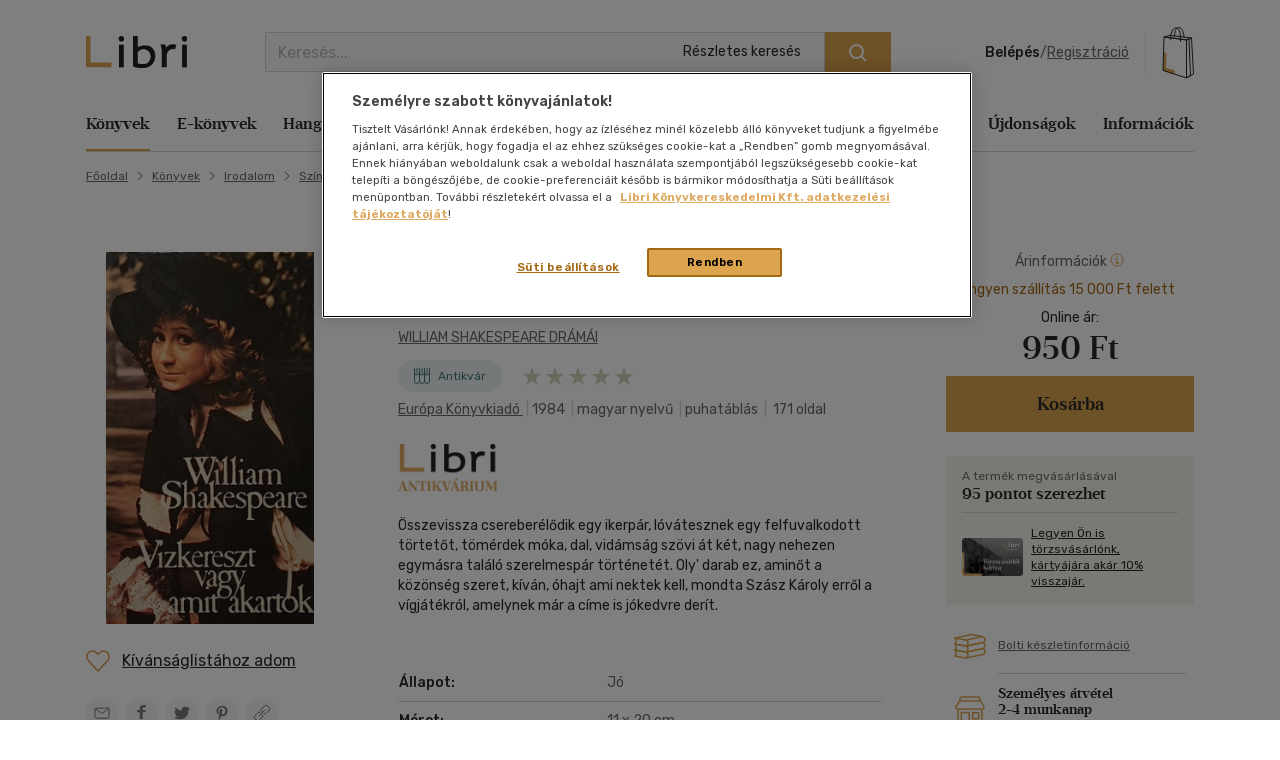

--- FILE ---
content_type: text/html; charset=utf-8
request_url: https://www.google.com/recaptcha/api2/anchor?ar=1&k=6LfyzAsTAAAAACm-GdPje1wyyZ2SGTVW1i9WIcZF&co=aHR0cHM6Ly93d3cubGlicmkuaHU6NDQz&hl=hu&v=PoyoqOPhxBO7pBk68S4YbpHZ&size=normal&anchor-ms=20000&execute-ms=30000&cb=uxsweku1sq7m
body_size: 49314
content:
<!DOCTYPE HTML><html dir="ltr" lang="hu"><head><meta http-equiv="Content-Type" content="text/html; charset=UTF-8">
<meta http-equiv="X-UA-Compatible" content="IE=edge">
<title>reCAPTCHA</title>
<style type="text/css">
/* cyrillic-ext */
@font-face {
  font-family: 'Roboto';
  font-style: normal;
  font-weight: 400;
  font-stretch: 100%;
  src: url(//fonts.gstatic.com/s/roboto/v48/KFO7CnqEu92Fr1ME7kSn66aGLdTylUAMa3GUBHMdazTgWw.woff2) format('woff2');
  unicode-range: U+0460-052F, U+1C80-1C8A, U+20B4, U+2DE0-2DFF, U+A640-A69F, U+FE2E-FE2F;
}
/* cyrillic */
@font-face {
  font-family: 'Roboto';
  font-style: normal;
  font-weight: 400;
  font-stretch: 100%;
  src: url(//fonts.gstatic.com/s/roboto/v48/KFO7CnqEu92Fr1ME7kSn66aGLdTylUAMa3iUBHMdazTgWw.woff2) format('woff2');
  unicode-range: U+0301, U+0400-045F, U+0490-0491, U+04B0-04B1, U+2116;
}
/* greek-ext */
@font-face {
  font-family: 'Roboto';
  font-style: normal;
  font-weight: 400;
  font-stretch: 100%;
  src: url(//fonts.gstatic.com/s/roboto/v48/KFO7CnqEu92Fr1ME7kSn66aGLdTylUAMa3CUBHMdazTgWw.woff2) format('woff2');
  unicode-range: U+1F00-1FFF;
}
/* greek */
@font-face {
  font-family: 'Roboto';
  font-style: normal;
  font-weight: 400;
  font-stretch: 100%;
  src: url(//fonts.gstatic.com/s/roboto/v48/KFO7CnqEu92Fr1ME7kSn66aGLdTylUAMa3-UBHMdazTgWw.woff2) format('woff2');
  unicode-range: U+0370-0377, U+037A-037F, U+0384-038A, U+038C, U+038E-03A1, U+03A3-03FF;
}
/* math */
@font-face {
  font-family: 'Roboto';
  font-style: normal;
  font-weight: 400;
  font-stretch: 100%;
  src: url(//fonts.gstatic.com/s/roboto/v48/KFO7CnqEu92Fr1ME7kSn66aGLdTylUAMawCUBHMdazTgWw.woff2) format('woff2');
  unicode-range: U+0302-0303, U+0305, U+0307-0308, U+0310, U+0312, U+0315, U+031A, U+0326-0327, U+032C, U+032F-0330, U+0332-0333, U+0338, U+033A, U+0346, U+034D, U+0391-03A1, U+03A3-03A9, U+03B1-03C9, U+03D1, U+03D5-03D6, U+03F0-03F1, U+03F4-03F5, U+2016-2017, U+2034-2038, U+203C, U+2040, U+2043, U+2047, U+2050, U+2057, U+205F, U+2070-2071, U+2074-208E, U+2090-209C, U+20D0-20DC, U+20E1, U+20E5-20EF, U+2100-2112, U+2114-2115, U+2117-2121, U+2123-214F, U+2190, U+2192, U+2194-21AE, U+21B0-21E5, U+21F1-21F2, U+21F4-2211, U+2213-2214, U+2216-22FF, U+2308-230B, U+2310, U+2319, U+231C-2321, U+2336-237A, U+237C, U+2395, U+239B-23B7, U+23D0, U+23DC-23E1, U+2474-2475, U+25AF, U+25B3, U+25B7, U+25BD, U+25C1, U+25CA, U+25CC, U+25FB, U+266D-266F, U+27C0-27FF, U+2900-2AFF, U+2B0E-2B11, U+2B30-2B4C, U+2BFE, U+3030, U+FF5B, U+FF5D, U+1D400-1D7FF, U+1EE00-1EEFF;
}
/* symbols */
@font-face {
  font-family: 'Roboto';
  font-style: normal;
  font-weight: 400;
  font-stretch: 100%;
  src: url(//fonts.gstatic.com/s/roboto/v48/KFO7CnqEu92Fr1ME7kSn66aGLdTylUAMaxKUBHMdazTgWw.woff2) format('woff2');
  unicode-range: U+0001-000C, U+000E-001F, U+007F-009F, U+20DD-20E0, U+20E2-20E4, U+2150-218F, U+2190, U+2192, U+2194-2199, U+21AF, U+21E6-21F0, U+21F3, U+2218-2219, U+2299, U+22C4-22C6, U+2300-243F, U+2440-244A, U+2460-24FF, U+25A0-27BF, U+2800-28FF, U+2921-2922, U+2981, U+29BF, U+29EB, U+2B00-2BFF, U+4DC0-4DFF, U+FFF9-FFFB, U+10140-1018E, U+10190-1019C, U+101A0, U+101D0-101FD, U+102E0-102FB, U+10E60-10E7E, U+1D2C0-1D2D3, U+1D2E0-1D37F, U+1F000-1F0FF, U+1F100-1F1AD, U+1F1E6-1F1FF, U+1F30D-1F30F, U+1F315, U+1F31C, U+1F31E, U+1F320-1F32C, U+1F336, U+1F378, U+1F37D, U+1F382, U+1F393-1F39F, U+1F3A7-1F3A8, U+1F3AC-1F3AF, U+1F3C2, U+1F3C4-1F3C6, U+1F3CA-1F3CE, U+1F3D4-1F3E0, U+1F3ED, U+1F3F1-1F3F3, U+1F3F5-1F3F7, U+1F408, U+1F415, U+1F41F, U+1F426, U+1F43F, U+1F441-1F442, U+1F444, U+1F446-1F449, U+1F44C-1F44E, U+1F453, U+1F46A, U+1F47D, U+1F4A3, U+1F4B0, U+1F4B3, U+1F4B9, U+1F4BB, U+1F4BF, U+1F4C8-1F4CB, U+1F4D6, U+1F4DA, U+1F4DF, U+1F4E3-1F4E6, U+1F4EA-1F4ED, U+1F4F7, U+1F4F9-1F4FB, U+1F4FD-1F4FE, U+1F503, U+1F507-1F50B, U+1F50D, U+1F512-1F513, U+1F53E-1F54A, U+1F54F-1F5FA, U+1F610, U+1F650-1F67F, U+1F687, U+1F68D, U+1F691, U+1F694, U+1F698, U+1F6AD, U+1F6B2, U+1F6B9-1F6BA, U+1F6BC, U+1F6C6-1F6CF, U+1F6D3-1F6D7, U+1F6E0-1F6EA, U+1F6F0-1F6F3, U+1F6F7-1F6FC, U+1F700-1F7FF, U+1F800-1F80B, U+1F810-1F847, U+1F850-1F859, U+1F860-1F887, U+1F890-1F8AD, U+1F8B0-1F8BB, U+1F8C0-1F8C1, U+1F900-1F90B, U+1F93B, U+1F946, U+1F984, U+1F996, U+1F9E9, U+1FA00-1FA6F, U+1FA70-1FA7C, U+1FA80-1FA89, U+1FA8F-1FAC6, U+1FACE-1FADC, U+1FADF-1FAE9, U+1FAF0-1FAF8, U+1FB00-1FBFF;
}
/* vietnamese */
@font-face {
  font-family: 'Roboto';
  font-style: normal;
  font-weight: 400;
  font-stretch: 100%;
  src: url(//fonts.gstatic.com/s/roboto/v48/KFO7CnqEu92Fr1ME7kSn66aGLdTylUAMa3OUBHMdazTgWw.woff2) format('woff2');
  unicode-range: U+0102-0103, U+0110-0111, U+0128-0129, U+0168-0169, U+01A0-01A1, U+01AF-01B0, U+0300-0301, U+0303-0304, U+0308-0309, U+0323, U+0329, U+1EA0-1EF9, U+20AB;
}
/* latin-ext */
@font-face {
  font-family: 'Roboto';
  font-style: normal;
  font-weight: 400;
  font-stretch: 100%;
  src: url(//fonts.gstatic.com/s/roboto/v48/KFO7CnqEu92Fr1ME7kSn66aGLdTylUAMa3KUBHMdazTgWw.woff2) format('woff2');
  unicode-range: U+0100-02BA, U+02BD-02C5, U+02C7-02CC, U+02CE-02D7, U+02DD-02FF, U+0304, U+0308, U+0329, U+1D00-1DBF, U+1E00-1E9F, U+1EF2-1EFF, U+2020, U+20A0-20AB, U+20AD-20C0, U+2113, U+2C60-2C7F, U+A720-A7FF;
}
/* latin */
@font-face {
  font-family: 'Roboto';
  font-style: normal;
  font-weight: 400;
  font-stretch: 100%;
  src: url(//fonts.gstatic.com/s/roboto/v48/KFO7CnqEu92Fr1ME7kSn66aGLdTylUAMa3yUBHMdazQ.woff2) format('woff2');
  unicode-range: U+0000-00FF, U+0131, U+0152-0153, U+02BB-02BC, U+02C6, U+02DA, U+02DC, U+0304, U+0308, U+0329, U+2000-206F, U+20AC, U+2122, U+2191, U+2193, U+2212, U+2215, U+FEFF, U+FFFD;
}
/* cyrillic-ext */
@font-face {
  font-family: 'Roboto';
  font-style: normal;
  font-weight: 500;
  font-stretch: 100%;
  src: url(//fonts.gstatic.com/s/roboto/v48/KFO7CnqEu92Fr1ME7kSn66aGLdTylUAMa3GUBHMdazTgWw.woff2) format('woff2');
  unicode-range: U+0460-052F, U+1C80-1C8A, U+20B4, U+2DE0-2DFF, U+A640-A69F, U+FE2E-FE2F;
}
/* cyrillic */
@font-face {
  font-family: 'Roboto';
  font-style: normal;
  font-weight: 500;
  font-stretch: 100%;
  src: url(//fonts.gstatic.com/s/roboto/v48/KFO7CnqEu92Fr1ME7kSn66aGLdTylUAMa3iUBHMdazTgWw.woff2) format('woff2');
  unicode-range: U+0301, U+0400-045F, U+0490-0491, U+04B0-04B1, U+2116;
}
/* greek-ext */
@font-face {
  font-family: 'Roboto';
  font-style: normal;
  font-weight: 500;
  font-stretch: 100%;
  src: url(//fonts.gstatic.com/s/roboto/v48/KFO7CnqEu92Fr1ME7kSn66aGLdTylUAMa3CUBHMdazTgWw.woff2) format('woff2');
  unicode-range: U+1F00-1FFF;
}
/* greek */
@font-face {
  font-family: 'Roboto';
  font-style: normal;
  font-weight: 500;
  font-stretch: 100%;
  src: url(//fonts.gstatic.com/s/roboto/v48/KFO7CnqEu92Fr1ME7kSn66aGLdTylUAMa3-UBHMdazTgWw.woff2) format('woff2');
  unicode-range: U+0370-0377, U+037A-037F, U+0384-038A, U+038C, U+038E-03A1, U+03A3-03FF;
}
/* math */
@font-face {
  font-family: 'Roboto';
  font-style: normal;
  font-weight: 500;
  font-stretch: 100%;
  src: url(//fonts.gstatic.com/s/roboto/v48/KFO7CnqEu92Fr1ME7kSn66aGLdTylUAMawCUBHMdazTgWw.woff2) format('woff2');
  unicode-range: U+0302-0303, U+0305, U+0307-0308, U+0310, U+0312, U+0315, U+031A, U+0326-0327, U+032C, U+032F-0330, U+0332-0333, U+0338, U+033A, U+0346, U+034D, U+0391-03A1, U+03A3-03A9, U+03B1-03C9, U+03D1, U+03D5-03D6, U+03F0-03F1, U+03F4-03F5, U+2016-2017, U+2034-2038, U+203C, U+2040, U+2043, U+2047, U+2050, U+2057, U+205F, U+2070-2071, U+2074-208E, U+2090-209C, U+20D0-20DC, U+20E1, U+20E5-20EF, U+2100-2112, U+2114-2115, U+2117-2121, U+2123-214F, U+2190, U+2192, U+2194-21AE, U+21B0-21E5, U+21F1-21F2, U+21F4-2211, U+2213-2214, U+2216-22FF, U+2308-230B, U+2310, U+2319, U+231C-2321, U+2336-237A, U+237C, U+2395, U+239B-23B7, U+23D0, U+23DC-23E1, U+2474-2475, U+25AF, U+25B3, U+25B7, U+25BD, U+25C1, U+25CA, U+25CC, U+25FB, U+266D-266F, U+27C0-27FF, U+2900-2AFF, U+2B0E-2B11, U+2B30-2B4C, U+2BFE, U+3030, U+FF5B, U+FF5D, U+1D400-1D7FF, U+1EE00-1EEFF;
}
/* symbols */
@font-face {
  font-family: 'Roboto';
  font-style: normal;
  font-weight: 500;
  font-stretch: 100%;
  src: url(//fonts.gstatic.com/s/roboto/v48/KFO7CnqEu92Fr1ME7kSn66aGLdTylUAMaxKUBHMdazTgWw.woff2) format('woff2');
  unicode-range: U+0001-000C, U+000E-001F, U+007F-009F, U+20DD-20E0, U+20E2-20E4, U+2150-218F, U+2190, U+2192, U+2194-2199, U+21AF, U+21E6-21F0, U+21F3, U+2218-2219, U+2299, U+22C4-22C6, U+2300-243F, U+2440-244A, U+2460-24FF, U+25A0-27BF, U+2800-28FF, U+2921-2922, U+2981, U+29BF, U+29EB, U+2B00-2BFF, U+4DC0-4DFF, U+FFF9-FFFB, U+10140-1018E, U+10190-1019C, U+101A0, U+101D0-101FD, U+102E0-102FB, U+10E60-10E7E, U+1D2C0-1D2D3, U+1D2E0-1D37F, U+1F000-1F0FF, U+1F100-1F1AD, U+1F1E6-1F1FF, U+1F30D-1F30F, U+1F315, U+1F31C, U+1F31E, U+1F320-1F32C, U+1F336, U+1F378, U+1F37D, U+1F382, U+1F393-1F39F, U+1F3A7-1F3A8, U+1F3AC-1F3AF, U+1F3C2, U+1F3C4-1F3C6, U+1F3CA-1F3CE, U+1F3D4-1F3E0, U+1F3ED, U+1F3F1-1F3F3, U+1F3F5-1F3F7, U+1F408, U+1F415, U+1F41F, U+1F426, U+1F43F, U+1F441-1F442, U+1F444, U+1F446-1F449, U+1F44C-1F44E, U+1F453, U+1F46A, U+1F47D, U+1F4A3, U+1F4B0, U+1F4B3, U+1F4B9, U+1F4BB, U+1F4BF, U+1F4C8-1F4CB, U+1F4D6, U+1F4DA, U+1F4DF, U+1F4E3-1F4E6, U+1F4EA-1F4ED, U+1F4F7, U+1F4F9-1F4FB, U+1F4FD-1F4FE, U+1F503, U+1F507-1F50B, U+1F50D, U+1F512-1F513, U+1F53E-1F54A, U+1F54F-1F5FA, U+1F610, U+1F650-1F67F, U+1F687, U+1F68D, U+1F691, U+1F694, U+1F698, U+1F6AD, U+1F6B2, U+1F6B9-1F6BA, U+1F6BC, U+1F6C6-1F6CF, U+1F6D3-1F6D7, U+1F6E0-1F6EA, U+1F6F0-1F6F3, U+1F6F7-1F6FC, U+1F700-1F7FF, U+1F800-1F80B, U+1F810-1F847, U+1F850-1F859, U+1F860-1F887, U+1F890-1F8AD, U+1F8B0-1F8BB, U+1F8C0-1F8C1, U+1F900-1F90B, U+1F93B, U+1F946, U+1F984, U+1F996, U+1F9E9, U+1FA00-1FA6F, U+1FA70-1FA7C, U+1FA80-1FA89, U+1FA8F-1FAC6, U+1FACE-1FADC, U+1FADF-1FAE9, U+1FAF0-1FAF8, U+1FB00-1FBFF;
}
/* vietnamese */
@font-face {
  font-family: 'Roboto';
  font-style: normal;
  font-weight: 500;
  font-stretch: 100%;
  src: url(//fonts.gstatic.com/s/roboto/v48/KFO7CnqEu92Fr1ME7kSn66aGLdTylUAMa3OUBHMdazTgWw.woff2) format('woff2');
  unicode-range: U+0102-0103, U+0110-0111, U+0128-0129, U+0168-0169, U+01A0-01A1, U+01AF-01B0, U+0300-0301, U+0303-0304, U+0308-0309, U+0323, U+0329, U+1EA0-1EF9, U+20AB;
}
/* latin-ext */
@font-face {
  font-family: 'Roboto';
  font-style: normal;
  font-weight: 500;
  font-stretch: 100%;
  src: url(//fonts.gstatic.com/s/roboto/v48/KFO7CnqEu92Fr1ME7kSn66aGLdTylUAMa3KUBHMdazTgWw.woff2) format('woff2');
  unicode-range: U+0100-02BA, U+02BD-02C5, U+02C7-02CC, U+02CE-02D7, U+02DD-02FF, U+0304, U+0308, U+0329, U+1D00-1DBF, U+1E00-1E9F, U+1EF2-1EFF, U+2020, U+20A0-20AB, U+20AD-20C0, U+2113, U+2C60-2C7F, U+A720-A7FF;
}
/* latin */
@font-face {
  font-family: 'Roboto';
  font-style: normal;
  font-weight: 500;
  font-stretch: 100%;
  src: url(//fonts.gstatic.com/s/roboto/v48/KFO7CnqEu92Fr1ME7kSn66aGLdTylUAMa3yUBHMdazQ.woff2) format('woff2');
  unicode-range: U+0000-00FF, U+0131, U+0152-0153, U+02BB-02BC, U+02C6, U+02DA, U+02DC, U+0304, U+0308, U+0329, U+2000-206F, U+20AC, U+2122, U+2191, U+2193, U+2212, U+2215, U+FEFF, U+FFFD;
}
/* cyrillic-ext */
@font-face {
  font-family: 'Roboto';
  font-style: normal;
  font-weight: 900;
  font-stretch: 100%;
  src: url(//fonts.gstatic.com/s/roboto/v48/KFO7CnqEu92Fr1ME7kSn66aGLdTylUAMa3GUBHMdazTgWw.woff2) format('woff2');
  unicode-range: U+0460-052F, U+1C80-1C8A, U+20B4, U+2DE0-2DFF, U+A640-A69F, U+FE2E-FE2F;
}
/* cyrillic */
@font-face {
  font-family: 'Roboto';
  font-style: normal;
  font-weight: 900;
  font-stretch: 100%;
  src: url(//fonts.gstatic.com/s/roboto/v48/KFO7CnqEu92Fr1ME7kSn66aGLdTylUAMa3iUBHMdazTgWw.woff2) format('woff2');
  unicode-range: U+0301, U+0400-045F, U+0490-0491, U+04B0-04B1, U+2116;
}
/* greek-ext */
@font-face {
  font-family: 'Roboto';
  font-style: normal;
  font-weight: 900;
  font-stretch: 100%;
  src: url(//fonts.gstatic.com/s/roboto/v48/KFO7CnqEu92Fr1ME7kSn66aGLdTylUAMa3CUBHMdazTgWw.woff2) format('woff2');
  unicode-range: U+1F00-1FFF;
}
/* greek */
@font-face {
  font-family: 'Roboto';
  font-style: normal;
  font-weight: 900;
  font-stretch: 100%;
  src: url(//fonts.gstatic.com/s/roboto/v48/KFO7CnqEu92Fr1ME7kSn66aGLdTylUAMa3-UBHMdazTgWw.woff2) format('woff2');
  unicode-range: U+0370-0377, U+037A-037F, U+0384-038A, U+038C, U+038E-03A1, U+03A3-03FF;
}
/* math */
@font-face {
  font-family: 'Roboto';
  font-style: normal;
  font-weight: 900;
  font-stretch: 100%;
  src: url(//fonts.gstatic.com/s/roboto/v48/KFO7CnqEu92Fr1ME7kSn66aGLdTylUAMawCUBHMdazTgWw.woff2) format('woff2');
  unicode-range: U+0302-0303, U+0305, U+0307-0308, U+0310, U+0312, U+0315, U+031A, U+0326-0327, U+032C, U+032F-0330, U+0332-0333, U+0338, U+033A, U+0346, U+034D, U+0391-03A1, U+03A3-03A9, U+03B1-03C9, U+03D1, U+03D5-03D6, U+03F0-03F1, U+03F4-03F5, U+2016-2017, U+2034-2038, U+203C, U+2040, U+2043, U+2047, U+2050, U+2057, U+205F, U+2070-2071, U+2074-208E, U+2090-209C, U+20D0-20DC, U+20E1, U+20E5-20EF, U+2100-2112, U+2114-2115, U+2117-2121, U+2123-214F, U+2190, U+2192, U+2194-21AE, U+21B0-21E5, U+21F1-21F2, U+21F4-2211, U+2213-2214, U+2216-22FF, U+2308-230B, U+2310, U+2319, U+231C-2321, U+2336-237A, U+237C, U+2395, U+239B-23B7, U+23D0, U+23DC-23E1, U+2474-2475, U+25AF, U+25B3, U+25B7, U+25BD, U+25C1, U+25CA, U+25CC, U+25FB, U+266D-266F, U+27C0-27FF, U+2900-2AFF, U+2B0E-2B11, U+2B30-2B4C, U+2BFE, U+3030, U+FF5B, U+FF5D, U+1D400-1D7FF, U+1EE00-1EEFF;
}
/* symbols */
@font-face {
  font-family: 'Roboto';
  font-style: normal;
  font-weight: 900;
  font-stretch: 100%;
  src: url(//fonts.gstatic.com/s/roboto/v48/KFO7CnqEu92Fr1ME7kSn66aGLdTylUAMaxKUBHMdazTgWw.woff2) format('woff2');
  unicode-range: U+0001-000C, U+000E-001F, U+007F-009F, U+20DD-20E0, U+20E2-20E4, U+2150-218F, U+2190, U+2192, U+2194-2199, U+21AF, U+21E6-21F0, U+21F3, U+2218-2219, U+2299, U+22C4-22C6, U+2300-243F, U+2440-244A, U+2460-24FF, U+25A0-27BF, U+2800-28FF, U+2921-2922, U+2981, U+29BF, U+29EB, U+2B00-2BFF, U+4DC0-4DFF, U+FFF9-FFFB, U+10140-1018E, U+10190-1019C, U+101A0, U+101D0-101FD, U+102E0-102FB, U+10E60-10E7E, U+1D2C0-1D2D3, U+1D2E0-1D37F, U+1F000-1F0FF, U+1F100-1F1AD, U+1F1E6-1F1FF, U+1F30D-1F30F, U+1F315, U+1F31C, U+1F31E, U+1F320-1F32C, U+1F336, U+1F378, U+1F37D, U+1F382, U+1F393-1F39F, U+1F3A7-1F3A8, U+1F3AC-1F3AF, U+1F3C2, U+1F3C4-1F3C6, U+1F3CA-1F3CE, U+1F3D4-1F3E0, U+1F3ED, U+1F3F1-1F3F3, U+1F3F5-1F3F7, U+1F408, U+1F415, U+1F41F, U+1F426, U+1F43F, U+1F441-1F442, U+1F444, U+1F446-1F449, U+1F44C-1F44E, U+1F453, U+1F46A, U+1F47D, U+1F4A3, U+1F4B0, U+1F4B3, U+1F4B9, U+1F4BB, U+1F4BF, U+1F4C8-1F4CB, U+1F4D6, U+1F4DA, U+1F4DF, U+1F4E3-1F4E6, U+1F4EA-1F4ED, U+1F4F7, U+1F4F9-1F4FB, U+1F4FD-1F4FE, U+1F503, U+1F507-1F50B, U+1F50D, U+1F512-1F513, U+1F53E-1F54A, U+1F54F-1F5FA, U+1F610, U+1F650-1F67F, U+1F687, U+1F68D, U+1F691, U+1F694, U+1F698, U+1F6AD, U+1F6B2, U+1F6B9-1F6BA, U+1F6BC, U+1F6C6-1F6CF, U+1F6D3-1F6D7, U+1F6E0-1F6EA, U+1F6F0-1F6F3, U+1F6F7-1F6FC, U+1F700-1F7FF, U+1F800-1F80B, U+1F810-1F847, U+1F850-1F859, U+1F860-1F887, U+1F890-1F8AD, U+1F8B0-1F8BB, U+1F8C0-1F8C1, U+1F900-1F90B, U+1F93B, U+1F946, U+1F984, U+1F996, U+1F9E9, U+1FA00-1FA6F, U+1FA70-1FA7C, U+1FA80-1FA89, U+1FA8F-1FAC6, U+1FACE-1FADC, U+1FADF-1FAE9, U+1FAF0-1FAF8, U+1FB00-1FBFF;
}
/* vietnamese */
@font-face {
  font-family: 'Roboto';
  font-style: normal;
  font-weight: 900;
  font-stretch: 100%;
  src: url(//fonts.gstatic.com/s/roboto/v48/KFO7CnqEu92Fr1ME7kSn66aGLdTylUAMa3OUBHMdazTgWw.woff2) format('woff2');
  unicode-range: U+0102-0103, U+0110-0111, U+0128-0129, U+0168-0169, U+01A0-01A1, U+01AF-01B0, U+0300-0301, U+0303-0304, U+0308-0309, U+0323, U+0329, U+1EA0-1EF9, U+20AB;
}
/* latin-ext */
@font-face {
  font-family: 'Roboto';
  font-style: normal;
  font-weight: 900;
  font-stretch: 100%;
  src: url(//fonts.gstatic.com/s/roboto/v48/KFO7CnqEu92Fr1ME7kSn66aGLdTylUAMa3KUBHMdazTgWw.woff2) format('woff2');
  unicode-range: U+0100-02BA, U+02BD-02C5, U+02C7-02CC, U+02CE-02D7, U+02DD-02FF, U+0304, U+0308, U+0329, U+1D00-1DBF, U+1E00-1E9F, U+1EF2-1EFF, U+2020, U+20A0-20AB, U+20AD-20C0, U+2113, U+2C60-2C7F, U+A720-A7FF;
}
/* latin */
@font-face {
  font-family: 'Roboto';
  font-style: normal;
  font-weight: 900;
  font-stretch: 100%;
  src: url(//fonts.gstatic.com/s/roboto/v48/KFO7CnqEu92Fr1ME7kSn66aGLdTylUAMa3yUBHMdazQ.woff2) format('woff2');
  unicode-range: U+0000-00FF, U+0131, U+0152-0153, U+02BB-02BC, U+02C6, U+02DA, U+02DC, U+0304, U+0308, U+0329, U+2000-206F, U+20AC, U+2122, U+2191, U+2193, U+2212, U+2215, U+FEFF, U+FFFD;
}

</style>
<link rel="stylesheet" type="text/css" href="https://www.gstatic.com/recaptcha/releases/PoyoqOPhxBO7pBk68S4YbpHZ/styles__ltr.css">
<script nonce="uAHd8Zlne3RiFEH_1ZasOg" type="text/javascript">window['__recaptcha_api'] = 'https://www.google.com/recaptcha/api2/';</script>
<script type="text/javascript" src="https://www.gstatic.com/recaptcha/releases/PoyoqOPhxBO7pBk68S4YbpHZ/recaptcha__hu.js" nonce="uAHd8Zlne3RiFEH_1ZasOg">
      
    </script></head>
<body><div id="rc-anchor-alert" class="rc-anchor-alert"></div>
<input type="hidden" id="recaptcha-token" value="[base64]">
<script type="text/javascript" nonce="uAHd8Zlne3RiFEH_1ZasOg">
      recaptcha.anchor.Main.init("[\x22ainput\x22,[\x22bgdata\x22,\x22\x22,\[base64]/[base64]/UltIKytdPWE6KGE8MjA0OD9SW0grK109YT4+NnwxOTI6KChhJjY0NTEyKT09NTUyOTYmJnErMTxoLmxlbmd0aCYmKGguY2hhckNvZGVBdChxKzEpJjY0NTEyKT09NTYzMjA/[base64]/MjU1OlI/[base64]/[base64]/[base64]/[base64]/[base64]/[base64]/[base64]/[base64]/[base64]/[base64]\x22,\[base64]\\u003d\x22,\x22wobDisKvw6QAw7vCm8KRXcO3ScOjAsO0DzwowrIHw7VzF8OBwosGXBvDjMKKPsKOaSzChcO8wpzDqxrCrcK4w54Twoo0wpA4w4bCsxMBPsKpe31iDsKcw5ZqEToVwoPCixzCmSVBw4fDoFfDvWjCuFNVw7A7wrzDs11/[base64]/CrsKnP1g9wqPCp8KCFsKgd8KqwpbCiMOaw4pKc2swV8OiRRtTP0Qjw6jCisKreHtpVnNuIcK9wpxww5N8w5YXwow/w6PCunoqBcO6w44dVMOwwr/DmAI9w7/Dl3jCgcK2d0rCgcOAVTg+w5Ruw51Dw4paV8KAb8OnK3nChcO5H8KudTIVVMO7wrY5w6ZbL8OsXkApwpXCr3wyCcKXFkvDmkbDmsKdw7nCqmldbMK7JcK9KC7Dl8OSPQLCr8ObX1XCn8KNSVnDssKcKzvCrBfDlw/CnQvDnXzDhiEhwp7CssO/RcKyw5AjwoRbwqLCvMKBM0FJISBzwoPDhMKnw6wcwobChHLCgBEJOFrCisKXTgDDt8KjFlzDu8KXQUvDkQ7DtMOWBQHClxnDpMKwwpdufMO0Bk9pw7Z3wovCjcKOw4x2Cwk2w6HDrsKlI8OVwprDscOMw7t3wo8FLRRLGB/[base64]/CgcKwwoVfPMKidcK1wpDDusKQw6N+w5PDrTzCtcKswpwsUitGLA4HwrXCgcKZZcOiWsKxNQnCkzzCpsKvw4wVwpsJD8OsWy9bw7nChMKXQmhKTTPClcKbHHnDh0BAScOgEsKlbxstwrzDj8OfwrnDmw0cVMObw4/CnsKcw50Mw4xkw6pLwqHDg8OtWsO8NMOVw78Iwo4LLMOoAkAVw7vCihUfw7jChhw7w6jDoXjCpnsqw63CoMObwot/KC3Dh8OjwoktMcO1f8Kgw6IhNcO0AhEBTEjDpsKNYcO1EsOMHxFzQMOnH8K0exRANAfCs8OBw7JbasKcbVYQPUJWw5vCh8OxSlXDtgHDjgXCjw/Ch8KpwqQaC8KPwprCvQzCscOXSCLCpFkxUw50S8K/LsKacjTDiQJ0w5AqKgTDq8Krw6fCi8K+PRoyw6/Dont6ex/CkMKSwojChcOvw6zDoMKvw5vDscO1wqtgaXPCisKuNHUaIMOKw7Utw7DDssOGw7rDi2bDs8Kpwo/Cv8KkwqMrTMK7BUnDjcKnJcKkaMOZw7LCoxd7wrUEwrUSesKxJT/[base64]/[base64]/w7vDkSNpQx1TB1nDqzxgEMKMfwPDpcO9wolOPApvwr0cwpEUCnbCrcKmU3BEPEckwqbCucOaESzCgVnDtEkLYsOwesKLwp8IwoTCksO1w4nCucOww6EOM8KfwptvGMKvw4HCp2bCisO4woDCsFVkw5bCqU/CnSvChcO/XynDgHlow5fCqjM6w5/[base64]/[base64]/DlMOtwps4SMK0wobDmh4KRcOiccKHwpDCq8KzMx7Co8OwPsKZw7DDnCTCgBjCtcOyLwU+wofDlsORagUyw4JnwoE0FcOiwo5qL8OLwrPDqijCiygSHsKIw4PDtToNw4/CgSR5w69hw7Quw4YPMxjDtz7Cm2zDt8OiScOcIcK0w6HCv8KPwrNpwrrCtMKZSsOywoJwwoRZaTdIKTQUw4LCpsKkClrDj8KWf8OzVMKoVSzCocOJwp3CtHYYLX7DhcKyXcO6wrUKehHDgEJawr/DtwDComLDk8OpTsOLblPDlSDCmzbDhcOaw4DCksOJwpjCtAccwqTDlcKxLcOvw6RRBsKbccKIw6AeMMKiwoRgPcKgw6rCixEkeRvDq8OCfjJPw49rw5nCocKRHcKIwqR3w5fCk8OCK10HTcKzVMO+wpnClWbCusKuw5TChcKsCcOEw5nCh8K/TzbDucKhDsOrw5QLL1daAMO3w5MlAsOowq3CkRbDpcKoZTHDknPDgMKTOcK8w6PDgMO2w4sHwpQ0w4kzwpgtwqPDhXFmw5HDm8OHQVlIwoIbwrVnw4dzw5xeNsO7wovDoi94JMOSO8O7w67DpcKtFTXCpF/CicOMI8KBW3TCqcODwpfDtMOZHkHDtVgNwqkxw5LCg0RTwooBZAHDlcKYNMOawp/CkCktwqUDOjnCi3fCtQwEDMOxChrDtBvDhUfDh8KMc8KmUVXDmcORWBIJbsK5RE3Cq8KlEsOkcsOTwrRGcF3Dr8KNG8O8AsOvwrPDscKXwpnDtk3Chl0HJMOMY2PCp8O7woYiwrXChcKRwozCkghFw6YdwrfCqVjDtQBVH3ZjF8OWw5/[base64]/CsUTCisKpwrnDuGrDkREBwpQDesOMQQoMwowIYC/CqMKAw4lbw74JXxTDsUlGwpIcwpbDszbDvcKpw4dxcR/[base64]/Dh8OywoHDsVrCicO4w4rDscKhEFoJIcOewp/CpcOJF3vDgHjDpMKMQXzDr8K5CsOIwqbCqlvDqsO0w4jCnyZkw5gjw4fCi8OAwpHDr3RbUh/[base64]/CjMODLQ7CnsKWacKywoTCojRsDcOWw6vCjcKFwprDoU7Ct8ODTzBUW8KbMMO/[base64]/Diy/CpW3CjMKpDVXCugHCkMOQH2jCmVtsVMKWwpfDnDMRaCvCg8K6w6VScnstwpjDtxXDlWpdJ3dEw4nCoSstYFseKU7CnAN/w4bDug/[base64]/CnMOpVsO/RhgRDMOZw4hRS8KsAMOrwrNPGMKUwprDsMKCwqc4TEYiZUInwpvDkFIDE8KAZVTDicOGZ1HDiS/CuMOLw7svw4rDtsOrwrIifMKFw7xZwrXCs2HCjsO5wqoTe8OrWwDDmsOtZQYPwokPX0vDqsKzw6zDnsO4wrUCUsKIOT0Nw40Kwqh2w7LCk2YZHcOnw4/DpsODw6TCgcOEw4vDhFwZw6bCncKCwqlaCcOmwpN3w7zCsX3CkcOkw5fCsU8xw7dzw7nCvArCsMKpwqx/ZMOew6PDv8O/XxrCjVtjw6nCoXNzdMOdwpg6G0TDrMKxWWXCqMOaTcKRMcOuMMK3K1rChcOjwo7Cv8Kbw5/DoQxkw656w71Iwp8IacKzw6QaHiPDl8O5eH/DuS4LAl8bYhnCpcK7w5/[base64]/DhsOHwr3DrsKowrcjwoYaGypRcMObwq3DkRQXw6rDisKUS8KywpnDg8K0wr/CscOuwpvDusO2w7jCsTnCj0/Cn8K4w5xcIcOzw4UjHlTCjg5cIU7DvMORd8OJQcOzw7/ClG5mWcKTMEbDscK8QMOUwrJnwo9ewqh/MsKpwp9NUcOlazZFwp0Nw7vDmxHDo08sAXTCiSHDnw1Ww7QzwqzClDw2w6PDncKqwok+EHjDinDDrcOiC1bDjMOtwoAIMcOMwrbDpjAww50/w6TCvsOlw4Ndw5BTPwrCjSokw4VYwprDkcOaCE3CuGoHFlrCvsK8wqc0wqTCrxbDp8K0wq7CmcKrekUXwrZSw50RHsOnQMKvw4/[base64]/CnEbColRLw6PCusKMVlhSw68fw7PCsXMKasOzWMOmVsOWb8Ouwr/Cq3XDqMO2w4/DilQXP8KXJMO8OFzDlBosZsK0S8KbwpnDnmUhWBfCkMK7wpfCnsKGwrg8H13DihXCiXArH2w4wqRKE8Kuw5vDscKUw5/CmsOAw5zDqcKgC8KuwrESBsO/fwwIV2/[base64]/CuxoYw45pw5zCqmHDulvDsk7CukAiVcOQDMK4PcOMRHnCi8OdwrRaw4TDvcOEwpPCsMOewpDChcOMw6nCosOZw74/VwxdVnvCjsKQNFVlw54Pw6Apw4HCgBHCv8O4A3zCtS7CplPCkXVkaSzDkDpfbmwdwrkkw6c0RAXDmcOGw47CrMOQKBlew6R8HMOzw4NMwpsDS8O/woTDnzIxw4JMwovDsytjw5h/wpjDhwvDukLCnsOdw5rCnsK9c8OZwpHDnUoIwpwSwqVtwrdjZsOzw5pjF2R1FUPDpWLCscKfw57CgQfDjcK7QHfDrMK7woHCoMOxw7DChsKRwpU5wqE0wrhGYCJiw7oNwoMqwq7DjQfCllF0fhNJwpLDsyNTw7XCvcOmw7TCq146KcKkwpYWw7XCo8OgO8ORNA/[base64]/[base64]/Dg8K3wojDgRjDsDFKw5vCgMK8w7wEfMK0N2vCqsO2SAPDuDFMw7JxwrwoHzvCumtcw5LCscKuwoE/w5QMwp7CgnNEbMKNwq0CwoBRwqs8bRHCoF7CsAlYw6LCoMKOw5jCvDsiw4FxOCfCkw3DrcKoZcOtwrvDuhXCoMKuwr0+wqNFwrZkFXbCgg42NMO3wqIbRUfDl8Olwrhsw5h/IcKpfsO+NSdjw7VWw6txwr06wo4EwpJiwqLDm8KxD8OKc8OdwoBBaMKhf8KZwrh5wqnCv8OPw5/Do07Co8KiJy4zdsK5wpHDgcKCP8OWwqnDjEJxw4dTw7ZmwrrCoUrDo8OjQ8ONcMKVW8O4A8OiNcO2w6bComnCp8KQw4PCo0HCr0jCuCjCtTLDvMOQwqVZOMOAEMK2DsKBw7x6w4JlwrUpw59kw7ICw50/O3xDF8K3wqMUwoDCpgEpQhMCw6vClVEjw7Jlw5UewqPCncORw7XClQtTw4oSBMKyPMO8RMKdbMK+cW/CpCBnRit8wqXDtcOpWMOUDinDkcOubcO2w6Jpwr/ChW/CncOJwrLCtB/CisOIwqPDtHDDpnDDjMO8w5DDj8KBFsOCFMKJw5I3IsODw4cqw4bCl8KQbsOMwr7DoFtSwpjDjxRQw7RfwrrDkkkywoDDt8OOwqB8a8KTT8OMBSrChRcIcE5xR8OHZcKcwqs1fkzCkk/CkyTDpcOWwqXDlAdZwonDumrCshvCnMKXKsOPT8KZwo3DvcONccKBw6HCkMKkK8KXw6NUw6RvAcKCFMKiWMO3w78PW0LCjMOww7TDqRwPJmjCtsOfRsO2wrxiDMKaw5/CtMKZwoXDscKuwrvCswrCi8KxXMK+DcKcR8Ovwo4REMOQwoEow7RSw5w3TC/DvsKYQMOCLxHDgMOIw5bCh1M/[base64]/[base64]/[base64]/[base64]/[base64]/DsxzDpMO3wp14woVhwrXCiwnCpxUCY2MSE8Onw6jCu8Ovwq9lbUYUw7kzCinDiVsxdUMZw6kGw6cqCcK0HMKCLDbCmcK6NsO4WcKgPVTDm2kybkctw6JZwqhkbkAoPQAvwrrCh8KKLsOGw6vCk8OOUsO5w6nDijInUMKawpYywrdKVHnDuFbCqcKgw5nCvsOzwo/CoEgNw7XCoFJnw41iRTpzM8KybcKMZ8OwwqvDtcKDwofCo8KzHnhrw7tnI8OPwqTDoEcDMsKaQ8OlX8Klwo/CtsOMwq7CrUEOFMKXLcO6H28ywq3DvMONFcKoO8KCe21Bw57CljB0FjJrwp7CoT7DnsKxw5DDt3jClcO2Bx3DvcKpEsKnw7LChWhnGcO/HMOfecKmDsOOw5DCpXzCkMKkR30GwppsBsOOG2oOBcK9NMOKw6vDuMKawpXCnsO6VsKFXBEDw7nCjcKUwqpbwprDomfCj8Olwp7Cim/CvDzDkX8Hw5fCik1Ow7nCrj/DmGhFwozDu3PDmsOdZFjDh8OTw7hwMcKVCXs4NsKcw4Zbw7/Dv8Kjw77CoxksccOaw7LCmMKMwoxfw6cpUsK+LkPDn3TCj8KBwrfDgMKSwrB3woLDsG/Cki/Cs8Kaw71IGWdkTwbCuF7Cl17CpMKZwqrCjsOUGMOmM8Kwwr0ZXMKNwp4YwpNewplBwqNiIsOzw5nChAbCmsKJM1gXOcK5woPDtCtzwrhvUcOTJcOoejrCrnpNHUbCtDc8w60WYsKqAcK7wrvDrGvCnWXDicKLZMKswo3DpUfCtHTCgF7CpBJmCMKDwq/CrgApwpscw4nCqVhUA1k4NAkEwp7DlyPDhcOVdjbCvcOcbEhkwqABwoB1wo1cw6PDsHQ9w6LDnhHCrcOKCGHDvwM9wrbCgDYCNXTCnjoiTMOFaVTCvCAzw7LDksKBwoNMUVTCgH0aPMK8DcOQworDgALCn1/DkMOgScKTw4zCkMOcw7p/KyDDt8K9d8Ksw6RCM8Onw74Uwo/CqMK+EsKqw500w5E6QMObekbCrsOxwopLw4HChcKrwrPDs8KxDE/[base64]/DgMO7fsK4A8OmUMK7w54WE20OwrNFBm/[base64]/CvMOdHsKZLMOXUMKMVsK1w4DDj8KPw51pdGTCsQXCo8OwUMKiwoDCuMKWOXItQ8OEw4RHbyEdwoIhIjDChcO5FcKfwokJX8Kqwr8twpPCiMOJw7nDp8O9w6PDqMKCbx/CrjE8w7XDhznCklPCusKQP8Kew4BcKMKHw59VT8Kcw4xVWSM9w55tw7DClMKMw4rCqMO5BDlyW8OFwoDDoEHDkcO3GcKywrjDpcORw4vCgQ7CvMO+w41PD8OtJmdQJ8OkfAbDsVMCDsKgasKLw61He8Olw5rDlx0NCGEpw64dwr/CisOfwrzCl8KYbl54dsOUw64Wwp7Ci1o5Z8KDwprCrcONNBlhO8Kyw6pjwprCv8KzLXnCtVrCm8K9w65vw7nDjsKmQ8KKZBjCrcOjLGLDisO5wo/CuMOQwpFiw7TDgcKhUsKNEsKiVnrDnMOjScKwwpoHSQJDwqPCgMOZO0AeH8Oew4IvwpvCusORG8OOw7E5w7Qae1dpw7NPw6JMNzMEw7QGwpLCg8KswoLClMOvKBrDpn/[base64]/[base64]/DuCLChihNEhTCpcOhMcKdw47Ch3bDs29mw49Jw7/Cog3DuA/[base64]/CukQNDsKFE8K3w4wXw5J6w6QUWsKXdyU/wrrDvsKmw4DCpk7DvsKSw6Mhw4oeQn4ewpoZdzZiUcK3wqfDthLCucOeIsO/[base64]/Dh8ORwpHCqMONZsKBwqfDlcO/[base64]/EE48woczw78bw4I1w7lZHsKEcsKkD8O5wqMmw7IbwrPDoUdewo97w7vCkA/Cgnwjfg8kw6snNsKtwpjCm8O7w5TDisKpw6wfwqBEw4Jsw60Fw4nCqHDDh8KPbMKad3BHV8O2wpFsa8OrcR1cOsKRdDvCrk8MwptaE8KQOk/Doi/CsMOhRcOBw67Dt3vDrR7DngdgJ8OJw4/Cn2kKXhnCvMKHMMOhw4M+w7Fzw5XCgsKMNlAADUFWDcKORMO+CsOqb8Oaejd8DC43wqVBOMOZaMKZTMKjwp7Do8OuwqIaw77Chksew6BnwobCscKEZsOUIh4Mw5vCsx4JJmpKXVE2w7tYN8Ovw6XDmmTDkm3CuxwVJ8KdeMKWw7/DvcKme07DjMKVf1rDgMOfAcO4Dzs6KsORwpXDtMOpwrvCuiLDvsOWC8KRw7fDscKzPsOYG8K0w4hPE247w43ClEbCvsO8QEnDsWXCtH0Ww4vDqzZHK8KEwovCjnjCrQs4w6ARwrHCkUDCuBjDjX3DrMKSVsKpw4FSe8ODOE3CpsOxw4TDvG0TMsORwp/[base64]/DhX4PJUQAwpZEWMKIb8OyCSFDTsOYegDDklbDvGQyWFN5DsO3wqXCjkJkw74AKhgxwptVSW3CgVLCs8OgaEVaUsOCKcOdwpkgwobCicKrXExWw4DCnnB0wppHBMKfbh4ccxFgfcO1w57Dl8OXwqXCkcO4w6t/wp9QZCPDvcONL33DjBJBwpc4a8KLwqfDjMKdw4DDnsKvw4YKw5Fcw6zDpMKLdMKAw5zDqg9iRj7DncOZw7BOwoowwr4Hw6zCvjcdHSpfEB9WRMOfUsONXcKWwpbCkcK5QsO0w61owopUw7IwEyXCuhUfUzbDkBPCtMKGw4HClmxsZMOSw4/CrsK4RsOCw6rCompGw7DCgmAfw6JoPsK+A1/[base64]/DrcOuw77DinItw6Izw6TDosKREUwORMOJMMKrLMOHwo1owqw0LRTCg0QgccK4w5wywp/Ds3XCkQzDqhLCisOWworDjcO9Zw0sasONw7PDi8O2w5DCosOKD2HCnkzDo8OaUMK4w7VhwpXCnMOHwrh+w6ANdTAVw5XCt8OSAcOiw5xHwqrDuVXCklHClsOVw7fDm8OyUMKwwpkUwpzCm8Oww5NuwrLDgALCvg/Dik5PwrbDhETClzYodMKgTsO1w7J4w7/DvcOKZMKSCWNzWMKww6jDtMK8w5jDp8KGwo3CoMK3ZMOcTWHCj0nClcOowrzCv8Obw7HCi8KMLcOww6gBa002AV/DrsKlF8ONwr1/w6RAw4/[base64]/ChiXCpmIXFMOvw4nCsMKkwpIzSsO5wqfDs8OIKwnDozXDkiDDuX80bVXDq8OHwosFeXjCnFNxLQM/wpVuwqjCizh3MMOGw6JKUsKESgAxw4UCYsK4w4kgwosLGz8REcO5wqlcJ2XDpMKkV8Knw78FWMOowqMMLWHDhQ3CuSHDnDLDgVFww6QCUcO3wr5nw4oNSxjCl8OvMcKhw7/Dt3HDihlSw73DrlbDknvCiMOewrHChRoTXXPDk8OrwpdvwpM4LsKfMA7CnsKAwqzDojMvGWvDtcOfw61/PEXCsMKgwolYw67DuMO6ZGA/a8Kxw5d9wpDDvsOhKsKkw6jCpcKxw6AbXztGwprCjTTCqsOIwqvCh8KLPMOKwo3Ckhx1w7bCgVMywr3Cu1oBwq4vwoPDtS46wpBkw4XChsOIJgzDh1PCkA/[base64]/DvGM6XAN9LsKtcjbCmsOpwoZFK8OYKMOOwofCimjDhMKFT8OTw6NOwp4GJRlfw75FwrEqJcOcTMOTe2VIwoHDusOqwq7ClcOsAcOpw4vCisOnSMK/NE3Du3XDoxfCvHLDq8OiwqfClMOew4jCkABaFgYQU8KTw4fCqw1KwqtOOwHDu3/Dk8KiwrLCqD7Dil3Cq8Kqw7jDhcKdw7PDjCYof8O7VcOyPwvDiRnDgEHDjMOaYBfCryVVwpwOw4bCrsKPV2ABwpdjw7PCnGbCmXDDtk3Cu8OuezzDsE1vC20Rw4Zcw43CjcK0djBiw6A3NHMgZg40BzzCvcK/wrHDjQ3Di3VJbglDw7TCsFvCrgHDn8KiXATCr8Kif1/Cs8K6PT0fFmhVAGpOEWTDmzl1wp9Pwq0LO8KmfcK/[base64]/CrnzCusOdwrwqNcO9wqvCtMOUdgLDscKbFnnCr2V6wqzDphtZw5hSwrJ0w5QTw4rDm8KVFsKAw6h0TE8keMOew5xNw4sySjxPPB/DixbCinxpwofDrwRuUV9kw5Fnw7TDicO+NcK8w7jCl8KRH8ORGcOlwqECw5/CpG9wwphFwqwwTcOuwpHCnsK4ewTCoMKTw5pxOsKiw6bCs8K5VMOFwoRLQwrDoX81w7/CrzLCj8OiFMOEaTZYw6DCgXw6wox+DMKAMknCrcKFw7g4woHCg8KaVMOhw5NENcObAcOdw78Nw65jw7zDq8OPw78mw6bCh8OewqnCh8KiPMOpw7YvYU1rQMK2FUnCim/DpDrCksKAJls3wqUgwqg3w5HDlgh7w6HCqcKGwqItHsK9wqLDqRYjwqN4SB/Cr2UBw5pDGAQKAyvDoxJGN1lAw6hJw6wUw4bCjcOiw4fDt2fDgSxQw6zCrldDVhnCusOrdBg4w4FCRRHDp8O3w5XDuWHDpcOdw7FWw6rCt8OgScKLwroZwpbDpMKXH8KxDsOcwpjDtxPDk8OBZcKowo9Jw5QgPsKWw6wAwrt3w5nDngnDv2/[base64]/CulnDrzlxwrtMFS1wdWdYw4B5SCdaw5bCmgNyN8O1e8KZLlxhDD3CsMKRwodMwpjDpEEdwqHCiHVePsKuZcKDQFHCsG7Dn8K3PsKEwrHCvsObAcK7TMKqNQZ8w7JzwqTCkQVPa8ONwoMzwpnClsKdHyjCksOrwrd9C0zCmyZPwq/Dn0jDm8KkJMOjK8KQWcOrPxLDo2wgEcKRSsONw6rDgkhVBMOCwqNNAzrCvcOHwq7Dt8OtGm1Cwp3CpH3DkzEaw7gAw7tHwpvCnDJww6IlwrdBw5DDmsKWwrVlD1FtOn8/WVfCuXrCqMOZwqJ+wp5pUMOGwotPTD1CwoReworDvMKRwppqFnLDisKYNMOoXMKJw6HCgMO8O0TDrC8lJsK9QsOGwpDCiiEsMQwvQMONc8K6WMKjw5pow7DCicOQDn/CvMKjwq8SwopKw57Cong6w41EXSU6w77CpmMufH8Nw7XChwkIQlLCucOeZwTDiMOWwqYSw7Nhf8OgcWJhPcO7EUAgwrJ0wpJxw7vClMObw4E0HSIFwqdYccKVwrrDhzw9XDhsw4ItJUzDrcKawqVMwoABwq/DncOtw6F1wpgewoLDsMKCw6/Dqk3DlsKNTQJgKFx2wqt+wrhnXMOJw6LDrVsYGEzDmcKKw6RIwrEuasK5w6ZtXkbCnAN0wpAJwovCugXDnThzw6XDmG7DmRnCh8Odw7cCHFoywqxgasKCVcOYwrfCqBrCsRTCnxPDncOtw7HDtcOLeMOLJcOvw6Uqwr1FFDxrVMOAVcOzwowLZXJ/L1oDf8KxKV0iVwDDt8KHwo0YwrwvJzDDvMOmVMOXV8Knw4nDjcK/TC5kw4TCkwxawrFpA8KacsK/wpzCqFHCmsOEUMO5woVqTDHDvcOpw4BLw4wFw4TDg8O3EMKVZjgMW8Kjw7fDp8OlwqAGKcOnw5/Dj8O0QmB5Q8KIw40jw6Q9WcOtw7U4w68/AsOMw58/w5B4K8KVw7wUw6fDlnPDqnLCmMO0w6QnwqLCjATCj3AtScK0wqwzwrDCvsKSwoXDnn/DjsKnw5lXfE3Cg8Onw7LComnDt8O5w7DDjTXCrcOqcsOWVDE+J1fCjCjDrsOHKMKjGMKvPVdJcntRw4w8wqbCmMKwKMK0PcKYw7sifWZww5BUHj/DiQ5hQXLCkxbChcKKwprDrcOdw7tdOUbDicKVw5nDrGE5wpo5FsOfwqfDmB/CqAFlEcOnw5UjFFssOMOWLsKiDivDkDDCvRgcw7jCmXxjw7HDqF1rw5PDsEksDkJqKWzDiMKyND1PLMKUTgIvwpt2EHE/XlEiGl0EwrTDqMKvwqvCtmrDtxUwwosVw4rDuG/Ct8O8wrkAXRA6H8Ovw73CnXxbw5XCmsKGaG3CmcOJJcKLw7RVwpPDjD8gdDQ1ekjCl0NZA8OQwoM8w5l2wp9KwqzCmcOtw71bT3gVBsO9w6xIesKEYsKdCRjDoBsjw53ChFLDn8K1TV/DuMOmwoTDtXc/wojCpMKCcsO4w6fDmncFNiXCksKPw4LCk8KIIDV5YgwrQ8K6wrPCicKEw7zCmEjDljTDisKWw6nDsUxOUcK/OMOLMWJBdcKlwokkwoA3cWjDs8OiUjtICMK5wr/Cgzp4w6t3KFMiRXPCsmPDkMO/w4jDp8OaGQrDgsKIw5fDhMKxEHdELWfCg8OKaWnCkQUOwr9sw61YDnDDucOcw5hxGHVXK8Knw5sbEcK+w4IpIGl/JhrDmkYKXcK7w7ZqwrLCiSTChMO7wrRPdMKKWSd5DVgOwo/[base64]/[base64]/CvcK7wobCq8Otw5UewrlOw4LCmHzCscOlwofDiDPCk8OswosiP8K0UxvCiMOKIsOvbcKEworCmD7CsMK3ZcKtH1wvw6XCqsKDw65DXcKgwobCuE3DkMKqLcOaw5Fuw5PCgsOkwo7Co380w6ouw5zDk8OHJsO1wqHCrcKiE8O6EAQiw75DwrQEwo/DqBvDssOMIRNLw43CnMO1Cigdw6LDkMOtw7MlwoXDsMO5w4zDhlRndE/[base64]/[base64]/[base64]/WMKpwooSBTvDthwgAMKaM2rCrcK0wpNlw41Jw7pww5nDv8Kfw6nDgnnDk3ocG8KaXSV/On/CoGZ/wqPCrTDCgcO2EQcDw5sSJWF6woLDkcOoLxfCsVcMCsO2LsK4UcKlM8KswrlOwpfCliYNGmHDsUDDlkTDh0dAdcKxw79LDsOWYEE1wp/DgcKVBEYPW8OXKMKfwqbDtiLChC4EGF0gwrDCtUrDl2zDrjRVHANow43ClEnDicO0wok2w4hfe38ww5IQDG1eG8Ojw7Now6Yxw65zwoTDh8KJw7jCthbDpCfDt8OVcUVCHWfDh8KMw7zCv07DhHB3ISvCjMOzGMOqwrE/RMKCwqjDjMOlJMOoZcO/wr91w5pkw4UfwqXCu33DkAglTsKLw61/w7MUGU9LwoQCwovDicKIw5bDt3lMc8KEw4fCl29gwpTDuMKodMOQQlnChi7Dlz3ClcKKSx3Dl8OydsO/[base64]/[base64]/DlgfCsMKjw73DomwWEzsZTX8xw4I6wq13w4VWN8OwWsOLdMKHXEsmOCHCsCIBesO1ZhUvwpLCjDppwq7Dr1vCtW3DkcKjwrnCoMKWNcOIUMOvJ3XDt1DDocOow67Ds8KeBgPCv8OcU8K5w4LDiBnDt8O/ZsK3FRBgbB5lDsKCwrbCsljCp8OcCsOPw4PCnRLDqMOUwpVmwrQow71LZMKOLH/DssKNw6HCk8Onw5wEw7sIIgXCpVMmWMOyw6rCkWDChsOkZ8OjdcKtw5hgw7/[base64]/CjAHDoAhdwoxAUgEewp8ywopRagzDoFJJe8Olw5Erwq3Dh8KOHsOaQcKMw4LDmcKZWDNzw7bDk8O3w5Rtw4zDsFjDmsORwop0wp54wozDjsKOw5djbhjCpyEuwqgaw7TDvMOFwr4XZ31hwqJUw5jDviLCpcOkw7oEwqJ/wqYZZ8O+wpbCq0hCwqM7fkkMw4jDq3TCiRMzw4kxw5rCmnvCgh/DlsOww6xdbMOmw6bCuQ0LH8Obw5omw6dwFcKLV8Kzw59FdD0MwoodwrAgLgtSw5EJw4xdwpIpw71WOwEsGDRmw4dcHUo5ZcOYak/CmgcTHRxbwqhuPsOgRQ3Co33DqkYrR1PCmcODwp1aQS/CkXPDlWjDlMOGOcO7ZcKowo1gVMKFSMOQw54LwojCkSpuwq5eG8OWw5rChMOHdMOVYsONZDfDucKNQcK3wpRDw51ZZEQxSMOpwr3CrHbCqUfDu3DCj8OdwqVIw7FpwpjCuSF+MHYIw6BPUmvCngUDEw/ChwjDsWJbHkMDAAzDpsKlLsOkK8O9wpzCmBbDv8K1JsOfw4tvc8ORUHHCn8O9IGVgbsKYNnLCu8OhRTbCocKDw53Ds8OmKcK7OsKrQH9XRzDDtcKzZQTCvsKOwrzCt8OIW33CuAseGsK9PkHCucO8w5ogMMKzw7VsF8OeGsKZw57DgcKUwrPCgcOuw4BWTsKGwoM/KiI7wqbCqMKdEENCMCtPwo4mwqJIJsOVYcKIw4txAcKDwq93w5ZowpHCmkw2w75Aw60WIGg/wq7CrGJgYcOTw54Jw6U7w6B3QsO5w43DssKEwoMXJsOpcFbDqjDCsMO9w4LCtAzCrhLDtsOQw5rDuzjCuSrDsAbDksKjwqTCjsOYKsKvw4Q5IMOgTcOjOMOaAsONw4g4w4JCw7/CkcKnw4N6FcKvwrvCoxk2PMOWw71lw5QawoZ+wq9dcMKLKsO5LcOFKlYONAJaVgjDtgjDv8KbBsOfwotyankjeMKEwq/DnCXChGhpX8O7w4PCkcOjwoXDtcK/GcK7w7bDpifCucOEwpTDuTUUPMKbw5J3w4I9wq1swrg9wq8xwq12GVNNAsKVYcK+w7NCeMKJwrTDrcKWw4XDhcKiWcKeIQfDgcKyczNCDcOFZCbDj8K8ZcOzMBV4L8OINiYQwqLCumR7esKewqMcw4bCrMOXw7rCgMKxw5rCgAzCh0HCj8KwKy5EYCA/w43CiE/[base64]/wodLw4wKwpvDiT3Dt8KHWHTDq8OqHkrDuRTDklwEw5/DgwInwoosw6zDgkAowoE5ecKRCsKQwqrDmD8kw5/Cn8OGOsOewrd3w6QCw5nDuRYdGw7CoDfCtcO0wrvCkFzDqmw9QwwDMMKgwqFKwq3DhMKywqnDkWjCpU0owo4eX8KSwr7DgcKPw67CpBU4wrIHN8K3wpPCpMK6U24nw4MnbsO9JcKww5R9OBvDnEFOw4XCh8KublUEcW7CtsOKBcOXwo/[base64]/[base64]/CtMKbwoJOZsKRw6XDsA7DlxLCmTx1SsKxw4HCjDLClcOMO8KeE8K/w5k9wodTAUpEdnHDscOnDh/DkMOtw47CrsK2NA8DE8K/[base64]/wpvDrwPDnsKJwqnDrFp9PMKuJcKiw4/[base64]/CUUxVktTV8Olw4V+CQbDlcOpC8Ozwrkmf0jDtlPCuVnDn8KBwpPDhB1Pfl4hw7tnLivDkxQgwoFkP8Orw6/[base64]/[base64]/Dg2/[base64]/NjxIcDnChCFAwpfDu8OWLRXDlcKJFDJBE8Oew5/[base64]/CgEzCoGodwrkSw5PCncOnwobDpsO8CjtGwrIzZ8KZeHRNDSHCqldcYiZ1wpc/SXtQVQpiPmhmXQwLw5s8CUfCg8OMT8KuwpfCrA3CuMOUGMOicFNcwpDCm8K/YR0DwpA/dMOfw43Dng3CksKkZhDDjcK9w6PDqcObw7FnwpzDgsOoW285w67CvkbCvAfCj00KQzoyQClkwrjCg8ONwoUMw4zCg8KGcUXDgcKgWxnCn0/DiDzDkyJcw4Uew6LCvBpBw6/CgThKAHrCoBgWfm3DnBEvw6zCmcOOCsKDwrLCq8OmEMKqHcOSwrlzw6s7wrDDmxXDsRNKwoDDj1Rdw6/[base64]/CscO+XxPDswjCqhwWVcOrw53CrsKSIytPwrwzwrrCtzoVSUHCvDkwwoddwp02dwsdMcOtwo/ChcKGwoBhw5jCt8KVNA3CssO4wohow4LCjUnCqcKZFj7Cs8KKw6cUw5YwwonDtsKSwoIfwqjCknrDo8OlwqNwLUnClsKCPEnCmXRsbEvClcKpG8Kee8K+w5N3VMOFw7kyajF/[base64]/w47Dqhg/wrZaw4jCo8Oqw7Vdwr/CosOfaMKVW8O8NMKjUy7Dr1FHw5XDq318RHfCuMOmRzxsMMOeJcK/w69hc0PDk8KuLsOCcy3DrX7CssKUw7rCmHd8wp8IwphDw7zCuSvDt8KvFQp5wrcawqPCiMKrwqzDkcK/wpNtwojCkcKww6fDqcO1wqzDujnDlGVWKmsNwqPDssKYw4MYSgcZYjDCnysCCsOsw5Fnw4XCgcKdw4/DmMKhw6gzw69cPsKkwoxFw5BNfMK3wqLCiEfDj8O/w6bDqcOGI8Kuc8OJw4oZLsOWR8O/UnvChMKNw6vDpGrCjcKQwo5Kw6HCk8KPworCnyR1wqHDqcOaAsKcaMO9IsKcO8OZw7ITwrvCuMOHw6fCgcOEw53DpcOFMcKpw6wNw5xqP8OXw7hywprDiC9ccXIowqN/wp42UTdZGsKfw4XCr8O7wqnCjwjChVsYD8OYecOFeMO1w7DCn8OsbgrDoUNrOBPDk8K8K8OWA2oYUMObBFjDmcOwB8Kwwp7CgsKzNcKaw4LDpmfDkAbCslrCgMO9w6fDjcKYH1IKJVdHGg7CtMKew6TCssKkwqrDscOZbsKVDBFCPGoowrwJeMOJAj/DtMK5wqkuw4/[base64]/Ci8O5HcKsG3LCrMKvwqpJwoNuwrHDr8OBw6DDoXxUwpAnwpcKL8KIQsKWHiwgH8O1w4XCtRp0elbDosOrVxwlIsKWfyk2wrl6BkHCmcKjLsK/RwXCv3DCuWpFbsONwoVaCg0rKwHDjMOZESzCl8KSwp4CFMO+wpXCqcOKRsOJYcKywrzCusKZwpbDqhZpw5jCscKLXsKYSsKIfMKjCDHCkTvDhsOOSsO/IgFZwoY/wrzCvEPDn2wSHcKxFnjCsms7wrl2L1/DvwHCgWPCiiXDnMKYw6jDo8OHwq3CvT/DtUDCkMOLw7dbIMOqw5oHw6rDsWNHwoZZO2vCo0PDjsOTw7owUzfDszPDn8K/ElLDkBJDHlUAw5QeL8KZwr7Cu8KuM8OZFH5+PA0vwoMTw7PCncO4e3p2fsOrw7wXwrcDWXMBWHXCqsKRFxQVbF7Dm8Kzw4LDhXfCh8O/fEBzBhLDg8OWKhrDocO5w47Dlx3DoCA1IcKZw7Nqw5TDh30+worDrUlhI8OOw4x9w79tw7R7RsKRTMOdIcK0T8OhwoQywrw3w7wzUcOnYcOXCsOTw6LCucKFwrXDhTMPw4jDoUErIcOuSMKYYcORScOTDDhRY8OSw6rDocOwwpDCucK7XG5EXMKURXF/wrDDoMKjwoPCp8KgIcO/MxtKaDMxV2V3CsOZZMKuw5rClMKQwrxVw6fCmMOvwoZzXcOIRMOxXMOrw6A6w4vCgsOOwqzDjsOBw6IbN0jDuU7Cg8OdCmLCocOk\x22],null,[\x22conf\x22,null,\x226LfyzAsTAAAAACm-GdPje1wyyZ2SGTVW1i9WIcZF\x22,0,null,null,null,0,[21,125,63,73,95,87,41,43,42,83,102,105,109,121],[1017145,333],0,null,null,null,null,0,null,0,1,700,1,null,0,\[base64]/76lBhnEnQkZnOKMAhk\\u003d\x22,0,0,null,null,1,null,0,1,null,null,null,0],\x22https://www.libri.hu:443\x22,null,[1,1,1],null,null,null,0,3600,[\x22https://www.google.com/intl/hu/policies/privacy/\x22,\x22https://www.google.com/intl/hu/policies/terms/\x22],\x22A6AdGLroWvtoacxYDC8ElzP95jrsBMfJqT9QkVT+e5w\\u003d\x22,0,0,null,1,1768900638592,0,0,[190,25],null,[118,145],\x22RC-QNxBmpo1YrkJxA\x22,null,null,null,null,null,\x220dAFcWeA6txWUnljx8e983sMv1e_7w39D-2rLmh7cKB0nCJGfM1BFMmfuZJUU-oByuNFHhW6Jt18DaK59KuUR2GP5WDfMOcca0uQ\x22,1768983438551]");
    </script></body></html>

--- FILE ---
content_type: text/html; charset=utf-8
request_url: https://www.google.com/recaptcha/api2/aframe
body_size: -247
content:
<!DOCTYPE HTML><html><head><meta http-equiv="content-type" content="text/html; charset=UTF-8"></head><body><script nonce="uvywJ8ikx3i5wx6DkQSxjg">/** Anti-fraud and anti-abuse applications only. See google.com/recaptcha */ try{var clients={'sodar':'https://pagead2.googlesyndication.com/pagead/sodar?'};window.addEventListener("message",function(a){try{if(a.source===window.parent){var b=JSON.parse(a.data);var c=clients[b['id']];if(c){var d=document.createElement('img');d.src=c+b['params']+'&rc='+(localStorage.getItem("rc::a")?sessionStorage.getItem("rc::b"):"");window.document.body.appendChild(d);sessionStorage.setItem("rc::e",parseInt(sessionStorage.getItem("rc::e")||0)+1);localStorage.setItem("rc::h",'1768897045374');}}}catch(b){}});window.parent.postMessage("_grecaptcha_ready", "*");}catch(b){}</script></body></html>